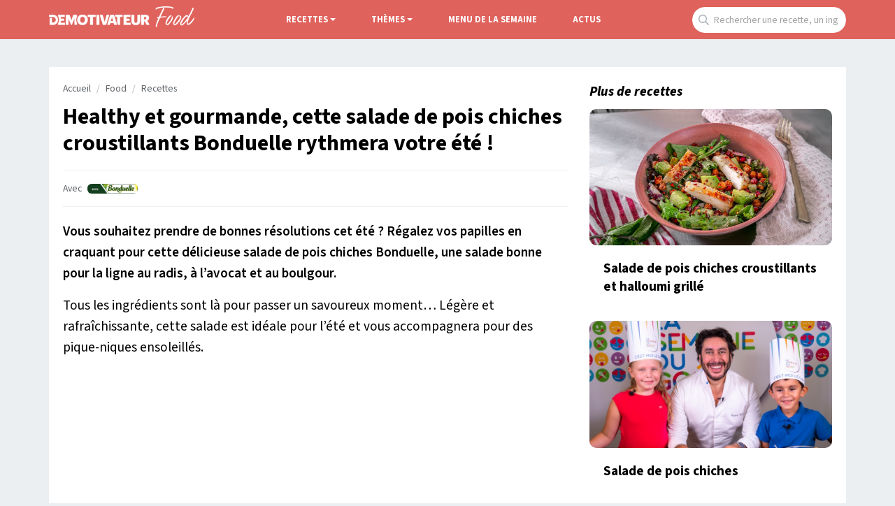

--- FILE ---
content_type: text/html; charset=UTF-8
request_url: https://www.demotivateur.fr/food/la-recette-de-la-salade-de-pois-chiches-bonduelle-10445
body_size: 14996
content:
<!doctype html>
<html lang="fr">
  <head>
    <meta charset="utf-8">
    <meta name="viewport" content="width=device-width, initial-scale=1, shrink-to-fit=no">
    <meta name="robots" content="index, follow, max-image-preview:large, max-snippet:-1, max-video-preview:-1">
    <title>Recette salade de pois chiches croustillants !</title>
    <meta name="author" content="Demotivateur">
    <meta name="country" content="France">
    <meta name="description" content="Vous souhaitez prendre de bonnes résolutions cet été ? Régalez vos papilles en craquant pour cette délicieuse salade de pois chiches Bonduelle, une salade bonne...">
    <meta property="og:site_name" content="Demotivateur">
    <meta property="og:title" content="Recette salade de pois chiches croustillants !">
    <meta property="og:description" content="Vous souhaitez prendre de bonnes résolutions cet été ? Régalez vos papilles en craquant pour cette délicieuse salade de pois chiches Bonduelle, une salade bonne...">
    <meta property="og:image" content="https://www.demotivateur.fr/images-buzz/cover/809582284594b978c1a152_MINIATURE-2.jpg">
    <meta name="twitter:card" content="summary">
    <meta name="twitter:site" content="@demotivateur">
    <meta name="twitter:title" content="Recette salade de pois chiches croustillants !">
    <meta name="twitter:description" content="Vous souhaitez prendre de bonnes résolutions cet été ? Régalez vos papilles en craquant pour cette délicieuse salade de pois chiches Bonduelle, une salade bonne...">
    <link rel="icon" type="image/png" sizes="32x32" href="https://www.demotivateur.fr/images/favicon/food-32x32.png">
    <meta name="bsi" content="134559976793"/>
        <link rel="canonical" href="https://www.demotivateur.fr/food/la-recette-de-la-salade-de-pois-chiches-bonduelle-10445">    <link rel="preconnect" href="https://static.fastcmp.com" crossorigin>
<link rel="preconnect" href="https://sdk.mrf.io" crossorigin>
  <script data-cfasync="false">
  window.FAST_CMP_OPTIONS = {
    publisherName: 'Demotivateur',
    domainUid: '2881e1e0-1a0e-5a2b-80bf-7016b63a1967',
    countryCode: 'FR',
    policyUrl: 'https://www.demotivateur.fr/politique-de-confidentialite',
    displaySynchronous: false,
    customOpener: false,
    bootstrap: { excludedIABVendors: [], excludedGoogleVendors: [] },
    translations: {
      fr: {
        buttons: {
          accept: 'Fermer et Accepter',
        }
      },
    },
    publisherLogo: function (dom) {
      return dom.createElement('svg', {
        fill: 'none',
        viewBox: '0 0 400 41.611',
        height: '24px',
        children: [
          dom.createElement('path', {
            fill: '#000',
            d: 'M.503.39C.227.668 0 2.93 0 5.417v4.521l9.228.233c10.375.261 12.581 1.015 15.494 5.302 4.558 6.707-1.943 17.103-9.986 15.968-1.638-.231-1.651-.29-1.984-9.293l-.336-9.061H3.02v28.188l9.061-.051c10.56-.06 13.491-.988 18.293-5.793 10.25-10.255 7.585-26.497-5.398-32.893C20.51.338 2.161-1.273.503.39m35.906.047c-1.29.532-.999 5.341.5 8.281 3.296 6.461 3.267 17.1-.065 23.632-.918 1.798-1.279 3.631-1.141 5.779l.203 3.146h28.188v-9.396l-8.222-.188-8.221-.189v-6.67h12.752V16.107H47.651V10.11l7.886-.189 7.886-.189V.336L50.336.214C43.138.147 36.871.247 36.409.437m30.338.41c-.179.465-.245 9.752-.147 20.637l.179 19.791h10.738l.335-10.979.336-10.979 4.26 10.447c6.571 16.117 7.284 16.14 13.657.437l4.494-11.073.204 11.073.204 11.074h10.738l.2-3.448c.127-2.182-.305-4.948-1.174-7.529-1.868-5.544-1.867-13.496.002-18.491.953-2.548 1.314-4.879 1.174-7.576l-.202-3.895-7.115-.19C96.106-.081 97.072-.97 92.755 11.074c-1.862 5.192-3.538 8.945-3.748 8.389-.209-.554-1.757-4.921-3.44-9.705S82.139.825 81.69.54c-1.442-.916-14.577-.646-14.943.307m58.303.252c-15.874 5.625-17.374 30.527-2.31 38.326 16.602 8.594 35.055-4.718 31.7-22.868-2.375-12.849-16.213-20.127-29.39-15.458m29.101-.664c-.253.253-.46 2.524-.46 5.046v4.586h10.043l.18 15.604.18 15.604H175.503l.18-15.575.181-15.575 4.853-.197 4.853-.196V.336l-15.48-.18c-8.514-.099-15.687.027-15.939.279m34.756.379c-.185.484-.257 9.785-.159 20.67l.178 19.791h12.081l.18-15.159c.179-15.054.167-15.196-1.678-20.47l-1.858-5.31-4.203-.2c-2.995-.143-4.301.052-4.541.678m13.22.055c-.534.644.972 6.011 5.791 20.638l6.512 19.768 6.04.171c7.836.222 6.674 1.923 13.677-20.035C241.636-2.068 241.588 0 234.637 0c-5.103 0-5.318.331-9.164 14.094-1.908 6.829-3.534 12.489-3.614 12.577-.08.089-1.739-5.498-3.686-12.416-1.994-7.082-4.008-12.944-4.609-13.416-1.46-1.146-10.48-1.122-11.437.03m41.911.641c-.528.831-2.668 7.097-4.757 13.926-2.089 6.829-4.72 15.245-5.849 18.702-2.38 7.294-2.307 7.447 3.594 7.462 5.213.015 5.708-.288 6.682-4.092l.853-3.325 6.38.19 6.38.191.702 2.686c1.112 4.254 1.284 4.361 7.035 4.361 6.337 0 7.092-.574 5.78-4.394-.502-1.459-3.085-9.751-5.742-18.425-2.656-8.675-5.259-16.451-5.784-17.282-1.459-2.31-13.806-2.31-15.274 0m19.106-.896c-.813.521-.791 1.164.152 4.478 1.255 4.412 1.833 4.951 5.328 4.965l2.517.01v10.131c0 16.255 2.1 21.638 8.302 21.277l3.443-.2.18-15.575.18-15.575 4.854-.197 4.853-.196V.336l-14.43-.165c-7.936-.091-14.856.109-15.379.443m33.81.219c-.182.473-.25 9.766-.152 20.651l.178 19.791h28.188v-9.396l-8.222-.188-8.221-.189V25.503h5.314c7.428 0 7.438-.006 7.438-5.105v-4.291h-12.752V10.11l7.886-.189 7.886-.189V.336L310.89.154c-10.582-.141-13.679.009-13.936.679m30.819.137c-.973 2.537.129 28.859 1.322 31.58 2.896 6.604 7.343 9.031 16.543 9.031 14.943 0 18.277-5.172 17.967-27.877L363.423.336h-11.41l-.335 14.319-.336 14.32-1.883 1.62c-2.265 1.949-5.116 2.081-7.271.338-1.557-1.259-1.59-1.534-1.92-15.939L339.933.336l-5.884-.195c-4.776-.157-5.957-.001-6.276.829m39.509-.526c-1.306.528-1.205 39.356.106 40.444.585.486 2.817.709 5.872.586l4.928-.199.335-7.047c.428-8.974 1.087-9.051 5.749-.671 4.767 8.567 4.217 8.142 10.243 7.913 6.638-.251 6.711-.713 1.571-9.926l-3.931-7.047 1.915-1.169c6.671-4.069 6.298-15.724-.654-20.409-3.643-2.455-21.899-4.183-26.134-2.475M139.078 11.923c3.234 3.234 3.961 10.753 1.508 15.595-3.185 6.286-11.555 6.162-14.45-.214-5.085-11.2 5.063-23.26 12.942-15.381m247.116-.801c3.411 3.411-1.328 8.921-6.313 7.339-1.363-.432-2.088-6.768-.91-7.946.891-.891 6.168-.447 7.223.607m-133.643 6.16a1983.4 1983.4 0 0 0 1.569 6.04c.376 1.421.197 1.51-3.035 1.51-4.011 0-3.869.478-1.952-6.543 1.828-6.693 1.94-6.726 3.418-1.007',
          }, 'http://www.w3.org/2000/svg'),
        ],
      }, 'http://www.w3.org/2000/svg')
    },
  };

  (function(){var e={617:function(e){window.FAST_CMP_T0=Date.now();window.FAST_CMP_QUEUE={};window.FAST_CMP_QUEUE_ID=0;function a(){var e=Array.prototype.slice.call(arguments);if(!e.length)return Object.values(window.FAST_CMP_QUEUE);else if("ping"===e[0]){if("function"===typeof e[2])e[2]({cmpLoaded:false,cmpStatus:"stub",apiVersion:"2.0",cmpId:parseInt("388",10)})}else window.FAST_CMP_QUEUE[window.FAST_CMP_QUEUE_ID++]=e}e.exports={name:"light",handler:a}}};var a={};function t(r){var n=a[r];if(void 0!==n)return n.exports;var i=a[r]={exports:{}};e[r](i,i.exports,t);return i.exports}var r={};!function(){var e=t(617);var a="__tcfapiLocator";var r=window;var n=r;var i;function o(){var e=r.document;var t=!!r.frames[a];if(!t)if(e.body){var n=e.createElement("iframe");n.style.cssText="display:none";n.name=a;e.body.appendChild(n)}else setTimeout(o,5);return!t}function s(e){var a="string"===typeof e.data;var t={};if(a)try{t=JSON.parse(e.data)}catch(e){}else t=e.data;var r="object"===typeof t?t.__tcfapiCall:null;if(r)window.__tcfapi(r.command,r.version,(function(t,n){var i={__tcfapiReturn:{returnValue:t,success:n,callId:r.callId}};if(e&&e.source&&e.source.postMessage)e.source.postMessage(a?JSON.stringify(i):i,"*")}),r.parameter)}while(n){try{if(n.frames[a]){i=n;break}}catch(e){}if(n===r.top)break;n=n.parent}if("custom"!==r.FAST_CMP_HANDLER)if(!i){o();r.__tcfapi=e.handler;r.FAST_CMP_HANDLER=e.name;r.addEventListener("message",s,false)}else{r.__tcfapi=e.handler;r.FAST_CMP_HANDLER=e.name}}()})();
</script>
<script data-cfasync="false">
(function () {
  var loaded = false;
  function loadCMP() {
    if (loaded) return; loaded = true;
    var s = document.createElement('script');
    s.src = 'https://static.fastcmp.com/fast-cmp-stub.js';
    s.async = true;
    s.setAttribute('data-cfasync','false'); // Rocket Loader off
    document.head.appendChild(s);
  }

  // 1) après DOM prêt
  if (document.readyState === 'loading') {
    document.addEventListener('DOMContentLoaded', loadCMP, { once:true });
  } else {
    setTimeout(loadCMP, 0);
  }

  // 2) si l’utilisateur agit avant
  ['pointerdown','keydown','touchstart','scroll','wheel'].forEach(function (evt) {
    window.addEventListener(evt, loadCMP, { once:true, passive:true });
  });

  // 3) filet de sécurité: pas d'interaction pendant un moment
  // (tu peux réduire/augmenter selon ton besoin légal)
  setTimeout(loadCMP, 2000);
})();
</script>



<!-- Fonts early (HTTP/2 friendly) -->
  <link rel="preload" as="font" href="/google_fonts/nwpStKy2OAdR1K-IwhWudF-R3w8aZejf5Hc.woff2" type="font/woff2" crossorigin>

<!-- CSS: non-blocking load (swap), with noscript fallback -->
  <link rel="preload" href="/style/css.css?v232" as="style">
  <link rel="stylesheet" href="/style/css.css?v232">

    <script type="application/ld+json">
    {
      "@context": "https://schema.org",
      "@type": "WebSite",
      "name": "Demotivateur Food",
      "url": "https://www.demotivateur.fr",
      "image": "https://www.demotivateur.fr/img/logodemoshema.jpg",
                        "publisher": {
                "@type": "Organization",
                "name": "Demotivateur"
            },
      "sameAs": [
        "https://www.facebook.com/demotivateur",
        "https://www.instagram.com/demotivateur",
        "https://www.linkedin.com/company/demotivateur",
        "https://twitter.com/Demotivateur"
      ]
    }
    </script>
<script async type="f56d2a6d5fe8d9418a5c93fc-text/javascript">
function displayMenu(t){document.getElementById("navbarNav").classList.toggle("show")}function displayMenu2(t){document.getElementById("testi").classList.toggle("show")}
</script>

<!-- Google tag (gtag.js) -->
<script async src="https://www.googletagmanager.com/gtag/js?id=G-3X1MS8SQM8" type="f56d2a6d5fe8d9418a5c93fc-text/javascript"></script>
<script type="f56d2a6d5fe8d9418a5c93fc-text/javascript">
  window.dataLayer = window.dataLayer || [];
  function gtag(){ dataLayer.push(arguments); }
  gtag('js', new Date());
  gtag('config', 'G-3X1MS8SQM8');
</script>

<style type="text/css">
  div[data-actirise-slot="top-content"] {
  display: none;
  margin: 10px auto;
}

@media screen and (max-width: 480px) {
  div[data-actirise-slot="top-content"].device-mobile {
    display: flex !important;
    width: 100%;
    min-height: 414px;
    background-color:#f7f7f7;
  }
}

@media screen and (min-width: 481px) and (max-width: 769px) {
  div[data-actirise-slot="top-content"].device-tablet {
    display: flex !important;
    width: 100%;
    min-height: 414px;
  }
}
div[data-actirise-slot="aside-desktop"]{
   display: none;
   margin: 10px auto;
}
@media screen and (min-width: 770px) {
  div[data-actirise-slot="aside-desktop"].device-desktop{
    display: block;
    width: 100%;
    min-height: 620px;
  }
}
div[data-actirise-slot="top-page"] {
  display: none;
  margin: 0 auto;
}

@media screen and (min-width: 770px) {
  div[data-actirise-slot="top-page"].device-desktop {
    display: flex !important;
    width: 100%;
    min-height: 250px;
    margin-bottom: 40px;
  }
}
</style>
</head>
  <body>
        <nav class="navbar fixed-top navbar-expand-lg navbar-dark nav-food">
    <div class="container d-flex justify-content-between">
      <a class="navbar-brand logo-food" href="/food"><img width="208" height="30" src="https://www.demotivateur.fr/images/demo-food.png" alt="Demotivateur Food"><span class="header-main-logo-name">Demotivateur Food</span></a>
      <div class="r_food_m d-block d-sm-none">
<a href="#" onclick="if (!window.__cfRLUnblockHandlers) return false; expFood()" data-cf-modified-f56d2a6d5fe8d9418a5c93fc-="">
        <img width="29" height="29" src="/img/recherche.png" alt="recherche"></a>
</div>
      <button class="navbar-toggler" type="button" onclick="if (!window.__cfRLUnblockHandlers) return false; displayMenu(event)" aria-label="Hamburger Menu" data-cf-modified-f56d2a6d5fe8d9418a5c93fc-="">
        <span class="navbar-toggler-icon"></span>
      </button>
      <div class="collapse navbar-collapse" id="navbarNav">
        <ul class="navbar-nav nav-center">

<style>
.dropdown_recettes,.dropdown_themes{position:relative;display:inline-block}.dropdown-content,.dropdown-content-themes{display:none;position:absolute;min-width:160px;box-shadow:0 8px 16px 0 rgba(0,0,0,.2);padding:20px;z-index:1;border-bottom-right-radius:10px;border-bottom-left-radius:10px}.dropdown_recettes:hover .dropdown-content,.dropdown_themes:hover .dropdown-content-themes{display:block}
.comments-jp{background: none;color: inherit;border: none;padding: 0;font: inherit;cursor: pointer;outline: inherit;
</style>
          <li class="nav-item">
            <li class="nav-item dropdown_recettes">
              <span><a href="/food/recettes" class="nav-link dropdown-toggle">Recettes</a></span>
              <ul class="dropdown-menu multi-column columns-2 dropdown-content">
                <div class="container">
                <div class="row">
                    <div class="col-sm-6">
                    <div class="titre-menu">
                        Recettes par catégories
                    </div>
                    <ul class="multi-column-dropdown">
<li><a href="/food/recettes/categorie/aperitif" alt="Recettes aperitif">Apéritif</a></li>
<li><a href="/food/recettes/categorie/entrees" alt="Recettes entrees">Entrées</a></li>
<li><a href="/food/recettes/categorie/plats" alt="Recettes plats">Plats</a></li>
<li><a href="/food/recettes/categorie/desserts" alt="Recettes desserts">Desserts</a></li>
<li><a href="/food/recettes/categorie/boissons" alt="Recettes boissons">Boissons</a></li>
                    </ul>
                  </div>
                  <div class="col-sm-6">
                  <div class="titre-menu">
                      Ingredients
                  </div>
                    <ul class="multi-column-dropdown">
<li><a href="/food/recettes/categorie/viande" alt="Recettes viande">Viande</a></li>
<li><a href="/food/recettes/categorie/poisson" alt="Recettes poisson">Poisson</a></li>
<li><a href="/food/recettes/categorie/fruits" alt="Recettes fruits">Fruits</a></li>
<li><a href="/food/recettes/categorie/legumes" alt="Recettes legumes">Légumes</a></li>
<li><a href="/food/recettes/categorie/fromage" alt="Recettes fromage">Fromages</a></li>
                    </ul>
                  </div>
                  
                </div>
              </ul>
            </li>
          </li>

          <li class="nav-item">
            <li class="nav-item dropdown_themes">
              <span class="nav-link dropdown-toggle" style="color:#fff;cursor:pointer;">Thèmes</span>
              <ul class="dropdown-menu multi-column columns-2 dropdown-content-themes">
                <div class="container">
                <div class="row">
                    <div class="col-sm-6">
                    <div class="titre-menu">
                        Les classiques
                    </div>
                    <ul class="multi-column-dropdown">
<li><a href="/food/recettes/categorie/pas-cheres" alt="Recettes pas chères">Pas chères</a></li>
<li><a href="/food/recettes/categorie/facile" alt="Recettes facile">Faciles</a></li>
<li><a href="/food/recettes/categorie/healthy" alt="Recettes healthy">Healthy</a></li>
<li><a href="/food/recettes/categorie/salade" alt="Recettes salade">Salades</a></li>
<li><a href="/food/recettes/categorie/minceur" alt="Recettes minceur">Minceur</a></li>
<li><a href="/food/recettes/categorie/ete" alt="Recettes été">Eté</a></li>
<li><a href="/food/recettes/categorie/pizza" alt="Recettes Pizza">Pizza</a></li>
<li><a href="/food/recettes/categorie/vegetarien" alt="Recettes Végétarien">Végétarien</a></li>
<li><a href="/food/recettes/categorie/classiques" alt="Recettes classiques">Traditionnelles</a></li>
                    </ul>
                  </div>
                  <div class="col-sm-6">
                  <div class="titre-menu">
                      Fêtes
                  </div>
                    <ul class="multi-column-dropdown">
<li><a href="/food/recettes/categorie/mardi-gras" alt="Recettes mardi gras">Mardi Gras</a></li>
<li><a href="/food/recettes/categorie/epiphanie" alt="Recettes epiphanie">Epiphanie</a></li>
<li><a href="/food/recettes/categorie/halloween" alt="Recettes halloween">Halloween</a></li>
<li><a href="/food/recettes/categorie/saint-valentin" alt="Recettes Saint-Valentin">Saint-Valentin</a></li>
<li><a href="/food/recettes/categorie/repas-ramadan" alt="Recettes Ramadan">Ramadan</a></li>
<li><a href="/food/recettes/categorie/chandeleur" alt="Recettes chandeleur">Chandeleur</a></li>
<li><a href="/food/recettes/categorie/noel" alt="Recettes Noel">Noël</a></li>
                    </ul>
                  </div>
                  
                </div>
              </ul>
            </li>
          </li>


          <li class="nav-item ">
            <a class="nav-link" href="/food/menu-de-la-semaine">Menu de la semaine</a>
          </li>
          <li class="nav-item ">
            <a class="nav-link" href="/food/actus">Actus</a>
          </li>

        </ul>
        <ul class="navbar-nav">
          <li class="nav-item">
            <div class="input-group">
              <form class="search-container" autocomplete="off" action="/food/recherche" method="GET" id="searchForm">
              <input type="text" style="position: absolute;left:-9999px;top: auto; width: 1px; height: 1px;" name="r" tabindex="-1" autocomplete="off">
              <input type="text" name="s" class="form-control recherche place_f" placeholder="Rechercher une recette, un ingrédient..." id="searchInput">
              </form>
              <script type="f56d2a6d5fe8d9418a5c93fc-text/javascript">
    // Get references to your form and search input
    const searchForm = document.getElementById('searchForm');
    const searchInput = document.getElementById('searchInput');

    // Add an event listener to the search input for key presses
    searchInput.addEventListener('keydown', function(event) {
        // Check if the pressed key is 'Enter' (key code 13)
        if (event.key === 'Enter') {
            // Prevent the default form submission (which might reload the page in some cases)
            event.preventDefault();
            // Manually submit the form
            searchForm.submit();
        }
    });
</script>
            </div>
          </li>
          </div>
        </ul>
      </div>
    </div>
    </nav>
<div id="r_food_block" style="display:none;">
    <form class="search-container" autocomplete="off" action="/food/recherche" method="GET">
<input type="text" name="s" class="form-control recherche expr" placeholder="Rechercher une recette...">
</form>
</div><script type="application/ld+json">
{
  "@context": "http://schema.org",
  "@type": "Recipe",
  "name": "Salade de pois chiches croustillants !",
  "image": {
    "@type": "ImageObject",
    "url": "https://www.demotivateur.fr/images-buzz/cover/809582284594b978c1a152_MINIATURE-2.jpg"
  },
    "author": {
    "@type": "Person",
    "name": "Olivia Kulej"
  },"datePublished": "2017-07-12T12:37:00+01:00"}
</script>

<style>
.cadeau{width:290px;padding:10px;text-align:center;background-color:#35c78d;color:#fff;font-weight:600;cursor:pointer;font-size:1rem;border-radius:22px;margin-top:10px;margin-bottom:60px}a.link_cadeau{color:#fff;text-decoration:none;color:#fff!important}
.recette_btn {
    width: 290px;
    padding: 10px;
    text-align: center;
    background-color: #e0625c;
    color: #fff;
    font-weight: 600;
    cursor: pointer;
    font-size: 1rem;
    border-radius: 22px;
    margin-top: 10px;
    margin-bottom: 60px;
}
a.link_recette_btn {
    color: #fff;
    text-decoration: none;
    color: #fff !important;
}
</style>
<div class="container d-flex justify-content-between contenu-article">
<div class="container main-content">
  <div class="row main article">
    <div class="col-lg-8">
<nav aria-label="breadcrumb"><ol class="breadcrumb"><li class="breadcrumb-item"><a title="Demotivateur" href="https://www.demotivateur.fr/">Accueil</a></li><li class="breadcrumb-item"><a href="https://www.demotivateur.fr/food">Food</a></li><li class="breadcrumb-item"><a href="https://www.demotivateur.fr/food/videos">Recettes</a></li></ol></nav>
<h1>Healthy et gourmande, cette salade de pois chiches croustillants Bonduelle rythmera votre été !</h1>

    
    <p class="article-meta">Avec <a href ='https://www.demotivateur.fr/partenaire/bonduelle'><img  class="logo-client" width="72" height="41" loading="lazy" src="https://www.demotivateur.fr/clients/53/BRgKNKkel3.png" /></a>

      <div id="wrap" class="contenu-article article-body body-food">
        <p><strong>Vous souhaitez prendre de bonnes r&eacute;solutions cet &eacute;t&eacute;&nbsp;? R&eacute;galez vos papilles en craquant pour cette d&eacute;licieuse salade de pois chiches Bonduelle, une salade bonne pour la ligne au radis, &agrave; l&rsquo;avocat et au boulgour.</strong></p>
<p>Tous les ingr&eacute;dients sont l&agrave; pour passer un savoureux moment&hellip; L&eacute;g&egrave;re et rafra&icirc;chissante, cette salade est id&eacute;ale pour l&rsquo;&eacute;t&eacute; et vous accompagnera pour des pique-niques ensoleill&eacute;s.</p>
<p></p>
<p></p>
<p><iframe width="660" height="660" data-src="https://www.facebook.com/plugins/video.php?href=https%3A%2F%2Fwww.facebook.com%2FdemotivateurFood%2Fvideos%2F1438002429624115%2F&amp;show_text=0&amp;width=660" scrolling="no" frameborder="0" allowtransparency="true" allowfullscreen="allowfullscreen" class="lazy-iframe"></iframe></p>
<p></p>
<p>Pour r&eacute;aliser cette recette, suivez les &eacute;tapes, ci-dessous&nbsp;:</p>
<p style="text-align: center;"><span class="titre-liste">LA SALADE DE POIS CHICHES CROUSTILLANTS BONDUELLE. </span></p>
<p><span class="titre-liste">INGR&Eacute;DIENTS&nbsp;:</span></p>
<p>- 2 boites de <a href="https://www.bonduelle.fr/nos-bons-produits/rayon-conserves-de-legumes/touche-de-pois-chiches">Touche de Pois Chiches Bonduelle</a>.<br />- 2 cuill&egrave;res &agrave; caf&eacute; de cumin moulu. <br />- Du boulgour. <br />- Du radis coup&eacute; en rondelles. <br />- Quelques rondelles d&rsquo;avocat. <br />- Quelques feuilles de salade. <br />- De l&rsquo;huile d&rsquo;olive. <br />- Du sel. <br />- Le jus d&rsquo;1/2 citron.</p>
<p><span class="titre-liste">PR&Eacute;PARATION&nbsp;:</span></p>
<p>1. Dans un saladier, m&eacute;langez les pois chiches Bonduelle avec le cumin moulu, une pinc&eacute;e de sel et de l&rsquo;huile d&rsquo;olive.</p>
<p>2. Mettez le tout au four pendant 20 minutes &agrave; 200&deg;c.</p>
<p>3. Pendant ce temps, dressez votre salade. Placez d&rsquo;abord le boulgour et ajoutez les radis coup&eacute;s en rondelles, les tranches d&rsquo;avocat et quelques feuilles de salade.</p>
<p>4. Enfin, disposez vos pois chiches cuits.</p>
<p>5. Saupoudrez de sel, versez un filet d&rsquo;huile d&rsquo;olive et le jus de citron et servez.</p>
<p style="text-align: center;"><span class="titre-liste">BON APP&Eacute;TIT !</span></p></div> 
<hr>
 
<style>
.mrf-link,.rightColumn{font-weight:600;line-height:22px}.mrf-link img,.twoColumns{border-radius:12px}.brand-actirise{display:none!important}.twoColumns{display:flex;flex-direction:row;align-items:center;background-color:#f9f9fb;margin-bottom:20px}.f{margin-top:30px;margin-bottom:15px!important}.rightColumn{max-width:100%;margin-left:20px;padding-top:10px;padding-bottom:10px;padding-right:10px;font-size:1rem}.mrf-link{font-size:1.02rem}.actirise-brand{margin-bottom:20px!important;min-height:325.594px;}
</style>
<div
  class="related"
  id="related"
  style="min-height:270px;margin-top:30px;margin-bottom:30px;"
>
        <div class="title-related" style="font-weight:700;font-size:1.2rem;">
          À lire aussi
        </div>

                <a href="/food/on-s-est-infiltre-dans-les-coulisses-de-fabrication-de-notre-fromage-prefere-et-on-vous-revele-presque-tout-sur-le-parmigiano-reggiano-46887?utm_source=Demotivateur&utm_medium=internal&utm_campaign=related"
           style="color:#141414">
          <div class="twoColumns">
            <div class="left">
              <img
                loading="lazy"
                width="130"
                height="100"
                style="width:130px;height:100px;border-radius:10px;object-fit:cover;"
                src="/cdn-cgi/image/width=220,fit=scale-down/images-buzz/cover/280993623696f9b9b0bc872.72386363_article-parmigiano-reggiano.jpg"
                alt="salle d&#039;affinage de Parmigiano Reggiano">
            </div>
            <div class="rightColumn">
              On s&#039;est infiltré dans les coulisses de fabrication de notre fromage préféré et on vous révèle (presque) tout sur le Parmigiano Reggiano            </div>
          </div>
        </a>
                <a href="/food/des-papillotes-de-saumon-aux-legumes-colorees-et-parfumees-qui-font-craquer-pour-un-diner-convivial-46869?utm_source=Demotivateur&utm_medium=internal&utm_campaign=related"
           style="color:#141414">
          <div class="twoColumns">
            <div class="left">
              <img
                loading="lazy"
                width="130"
                height="100"
                style="width:130px;height:100px;border-radius:10px;object-fit:cover;"
                src="/cdn-cgi/image/width=220,fit=scale-down/images-buzz/cover/1498503121696e3a007351c9.50993160_papillote-saumon-legumes-hiver.jpg"
                alt="saumon en papillote">
            </div>
            <div class="rightColumn">
              Des papillotes de saumon aux légumes colorées et parfumées qui font craquer pour un dîner convivial            </div>
          </div>
        </a>
        
        </div>

<div>
<div class="gg_news" style="float: right;">
<a class="news_button" target="_blank" href="https://news.google.com/publications/CAAqKggKIiRDQklTRlFnTWFoRUtEMlJsYlc5MGFYWmhkR1YxY2k1bWNpZ0FQAQ?hl=fr&gl=FR&ceid=FR%3Afr">
<img loading="lazy" src="https://www.demotivateur.fr/images/suivre_google.webp" alt="" width="15" height="13">
<span>Suivez nous sur Google News</span>
</a>
</div>
</div>
<div style="clear:both;"></div>

<div class="keywords" style="display:inline-block;margin-top:0px;margin-bottom:10px;">
            <a href="/food/recettes/categorie/salade" class="tag_art">
                Salade            </a>
                    <script type="f56d2a6d5fe8d9418a5c93fc-text/javascript">
            window._hbdbrk = window._hbdbrk || [];
            window._hbdbrk.push(['_vars', {custom4: 'salade'}]);
        </script>
        </div>

     <div class="partages">
        <div class="row inner">
          <a data-num="10445" id="food/la-recette-de-la-salade-de-pois-chiches-bonduelle" class="col facebook countshare lim" href="https://www.facebook.com/sharer/sharer.php?u=https://www.demotivateur.fr/food/la-recette-de-la-salade-de-pois-chiches-bonduelle-10445" target="_blank" onclick="if (!window.__cfRLUnblockHandlers) return false; javascript:window.open(this.href, '', 'menubar=no,toolbar=no,resizable=yes,scrollbars=yes,height=260,width=500');myFb();return false;" title="Share on Facebook" rel="noopener" data-cf-modified-f56d2a6d5fe8d9418a5c93fc-=""><svg xmlns="http://www.w3.org/2000/svg" x="0px" y="0px" width="24" height="24" viewBox="0,0,256,256" style="fill:#000000;vertical-align: sub;"> <g fill="#ffffff" fill-rule="nonzero" stroke="none" stroke-width="1" stroke-linecap="butt" stroke-linejoin="miter" stroke-miterlimit="10" stroke-dasharray="" stroke-dashoffset="0" font-family="none" font-weight="none" font-size="none" text-anchor="none" style="mix-blend-mode: normal"><g transform="scale(10.66667,10.66667)"><path d="M17.525,9h-3.525v-2c0,-1.032 0.084,-1.682 1.563,-1.682h1.868v-3.18c-0.909,-0.094 -1.823,-0.14 -2.738,-0.138c-2.713,0 -4.693,1.657 -4.693,4.699v2.301h-3v4l3,-0.001v9.001h4v-9.003l3.066,-0.001z"></path></g></g> </svg></a>
<a class="col whatsapp lim" title="Whatsapp Share" href="https://api.whatsapp.com/send?text=https://www.demotivateur.fr/food/la-recette-de-la-salade-de-pois-chiches-bonduelle-10445" target="_blank" rel="noopener"><svg xmlns="http://www.w3.org/2000/svg" x="0px" y="0px" width="25" height="25" viewBox="0,0,256,256" style="fill:#000000;vertical-align: sub;">
<g fill="#ffffff" fill-rule="evenodd" stroke="none" stroke-width="1" stroke-linecap="butt" stroke-linejoin="miter" stroke-miterlimit="10" stroke-dasharray="" stroke-dashoffset="0" font-family="none" font-weight="none" font-size="none" text-anchor="none" style="mix-blend-mode: normal"><g transform="scale(8,8)"><path d="M24.50391,7.50391c-2.25781,-2.25781 -5.25781,-3.50391 -8.45312,-3.50391c-6.58594,0 -11.94922,5.35938 -11.94922,11.94531c-0.00391,2.10547 0.54688,4.16016 1.59375,5.97266l-1.69531,6.19141l6.33594,-1.66406c1.74219,0.95313 3.71094,1.45313 5.71094,1.45703h0.00391c6.58594,0 11.94531,-5.35937 11.94922,-11.94922c0,-3.19141 -1.24219,-6.19141 -3.49609,-8.44922zM16.05078,25.88281h-0.00391c-1.78125,0 -3.53125,-0.48047 -5.05469,-1.38281l-0.36328,-0.21484l-3.76172,0.98438l1.00391,-3.66406l-0.23437,-0.375c-0.99609,-1.58203 -1.51953,-3.41016 -1.51953,-5.28516c0,-5.47266 4.45703,-9.92578 9.9375,-9.92578c2.65234,0 5.14453,1.03516 7.01953,2.91016c1.875,1.87891 2.90625,4.37109 2.90625,7.02344c0,5.47656 -4.45703,9.92969 -9.92969,9.92969zM21.49609,18.44531c-0.29687,-0.14844 -1.76562,-0.87109 -2.03906,-0.96875c-0.27344,-0.10156 -0.47266,-0.14844 -0.67187,0.14844c-0.19922,0.30078 -0.76953,0.97266 -0.94531,1.17188c-0.17187,0.19531 -0.34766,0.22266 -0.64453,0.07422c-0.30078,-0.14844 -1.26172,-0.46484 -2.40234,-1.48437c-0.88672,-0.78906 -1.48828,-1.76953 -1.66016,-2.06641c-0.17578,-0.30078 -0.01953,-0.46094 0.12891,-0.60937c0.13672,-0.13281 0.30078,-0.34766 0.44922,-0.52344c0.14844,-0.17187 0.19922,-0.29687 0.30078,-0.49609c0.09766,-0.19922 0.04688,-0.375 -0.02734,-0.52344c-0.07422,-0.14844 -0.67187,-1.62109 -0.92187,-2.21875c-0.24219,-0.58203 -0.48828,-0.5 -0.67187,-0.51172c-0.17187,-0.00781 -0.37109,-0.00781 -0.57031,-0.00781c-0.19922,0 -0.52344,0.07422 -0.79687,0.375c-0.27344,0.29688 -1.04297,1.01953 -1.04297,2.48828c0,1.46875 1.07031,2.89063 1.21875,3.08984c0.14844,0.19531 2.10547,3.21094 5.10156,4.50391c0.71094,0.30859 1.26563,0.49219 1.69922,0.62891c0.71484,0.22656 1.36719,0.19531 1.88281,0.12109c0.57422,-0.08594 1.76563,-0.72266 2.01563,-1.42187c0.24609,-0.69531 0.24609,-1.29297 0.17188,-1.41797c-0.07422,-0.125 -0.27344,-0.19922 -0.57422,-0.35156z"></path></g></g>
</svg></a> 
<a class="col twitter lim" href="https://twitter.com/share?url=https://www.demotivateur.fr/food/la-recette-de-la-salade-de-pois-chiches-bonduelle-10445&via=Demotivateur&text=Healthy et gourmande, cette salade de pois chiches croustillants Bonduelle rythmera votre été !" onclick="if (!window.__cfRLUnblockHandlers) return false; javascript:window.open(this.href, '', 'menubar=no,toolbar=no,resizable=yes,scrollbars=yes,height=650,width=780');return false;" target="_blank" title="Share on X" rel="noopener" data-cf-modified-f56d2a6d5fe8d9418a5c93fc-=""><svg xmlns="http://www.w3.org/2000/svg" x="0px" y="0px" width="24" height="24" viewBox="0,0,256,256"
style="fill:#000000;vertical-align:sub;">
<g fill="#ffffff" fill-rule="nonzero" stroke="none" stroke-width="1" stroke-linecap="butt" stroke-linejoin="miter" stroke-miterlimit="10" stroke-dasharray="" stroke-dashoffset="0" font-family="none" font-weight="none" font-size="none" text-anchor="none" style="mix-blend-mode: normal"><g transform="scale(8.53333,8.53333)"><path d="M26.37,26l-8.795,-12.822l0.015,0.012l7.93,-9.19h-2.65l-6.46,7.48l-5.13,-7.48h-6.95l8.211,11.971l-0.001,-0.001l-8.66,10.03h2.65l7.182,-8.322l5.708,8.322zM10.23,6l12.34,18h-2.1l-12.35,-18z"></path></g></g>
</svg></a>
</div>
</div>
<style>
    #taboola-below-article-thumbnails{
        padding:15px !important;
    }
    .thumbBlock{
        border-radius: 10px !important;
    }
</style>
<div class="taboola" style="min-height:1000px;">
<div id="taboola-below-article-thumbnails" style="background-color: transparent !important;"></div>
<script type="f56d2a6d5fe8d9418a5c93fc-text/javascript">
  window._taboola = window._taboola || [];
  _taboola.push({
    mode: 'alternating-thumbnails-a',
    container: 'taboola-below-article-thumbnails',
    placement: 'Below Article Thumbnails',
    target_type: 'mix'
  });
</script>
</div>
</div>
<style>
.card-img-top {
    border-radius: 10px !important;
}
</style>

<div class="col-md-4 droite">


<div class="titre-col">Plus de recettes</div>            <div class="card mb-3">
                <a href="/food/salade-de-pois-chiches-croustillants-et-halloumi-grille-44469">
                    <img width="800" height="420" data-sizes="auto" loading="lazy" src="https://www.demotivateur.fr/images-buzz/cover/19485748666862853707be3_salade-pois-chiches-croustillants-halloumi-grille.jpg" class="card-img-top" alt="Salade de pois chiches croustillants et halloumi grillé">
                    <div class="card-body">
                        <div class="card-title">Salade de pois chiches croustillants et halloumi grillé</div>
                    </div>
                </a>
            </div>
                        <div class="card mb-3">
                <a href="/food/salade-de-pois-chiches-22445">
                    <img width="800" height="420" data-sizes="auto" loading="lazy" src="https://www.demotivateur.fr/images-buzz/cover/7890835425f6c580706272_PHOTO-2B-couv.png" class="card-img-top" alt="Salade de pois chiches">
                    <div class="card-body">
                        <div class="card-title">Salade de pois chiches</div>
                    </div>
                </a>
            </div>
                        <div class="card mb-3">
                <a href="/food/salade-de-concombre-pois-chiche-grilles-et-avocat-19515">
                    <img width="800" height="420" data-sizes="auto" loading="lazy" src="https://www.demotivateur.fr/images-buzz/cover/19125240585e8752730a35e_PHOTO-2-4-.jpg" class="card-img-top" alt="Salade de concombre, pois chiches grillés et avocat">
                    <div class="card-body">
                        <div class="card-title">Salade de concombre, pois chiches grillés et avocat</div>
                    </div>
                </a>
            </div>
                        <div class="card mb-3">
                <a href="/food/10-recettes-de-salade-de-pois-chiches-pour-une-cuisine-saine-30589">
                    <img width="800" height="420" data-sizes="auto" loading="lazy" src="https://www.demotivateur.fr/images-buzz/cover/156739745062fceb6662009_gateaunoel.jpg" class="card-img-top" alt="10 recettes de salade de pois chiches pour une cuisine saine">
                    <div class="card-body">
                        <div class="card-title">10 recettes de salade de pois chiches pour une cuisine saine</div>
                    </div>
                </a>
            </div>
                        <div class="card mb-3">
                <a href="/food/voyagez-au-liban-avec-les-falafels-aux-pois-chiches-et-au-sesame-14133">
                    <img width="800" height="420" data-sizes="auto" loading="lazy" src="https://www.demotivateur.fr/images-buzz/cover/10797923045b697585c65ff_PHOTO-2-5-.jpg" class="card-img-top" alt="Falafels aux pois chiches">
                    <div class="card-body">
                        <div class="card-title">Falafels aux pois chiches</div>
                    </div>
                </a>
            </div>
                        <div class="card mb-3">
                <a href="/food/comment-cuire-les-pois-chiches-26663">
                    <img width="800" height="420" data-sizes="auto" loading="lazy" src="https://www.demotivateur.fr/images-buzz/cover/1761178134617d9977d1ca9_lasagnesx.jpg" class="card-img-top" alt="Comment cuire les pois chiches ?">
                    <div class="card-body">
                        <div class="card-title">Comment cuire les pois chiches ?</div>
                    </div>
                </a>
            </div>
                        <div class="card mb-3">
                <a href="/food/recette/salade-de-pois-chiches-1110">
                    <img width="800" height="420" data-sizes="auto" loading="lazy" src="https://www.demotivateur.fr/images/cover_recette/1626710150-salade_pois_chiche.jpg" class="card-img-top" alt="Salade de pois chiches">
                    <div class="card-body">
                        <div class="card-title">Salade de pois chiches</div>
                    </div>
                </a>
            </div>
                        <div class="card mb-3">
                <a href="/food/recette/salade-de-chou-fleur-aux-pois-chiches-et-grenades-541">
                    <img width="800" height="420" data-sizes="auto" loading="lazy" src="https://www.demotivateur.fr/images/cover_recette/1597908310jpg" class="card-img-top" alt="Salade de chou-fleur aux pois chiches et grenades">
                    <div class="card-body">
                        <div class="card-title">Salade de chou-fleur aux pois chiches et grenades</div>
                    </div>
                </a>
            </div>
                        <div class="card mb-3">
                <a href="/food/recette/curry-de-pois-chiches-au-lait-de-coco-et-epinards-3014">
                    <img width="800" height="420" data-sizes="auto" loading="lazy" src="https://www.demotivateur.fr/images/cover_recette/1761142099-curry_pois_chiches_lait_de_coco_epinards.jpg" class="card-img-top" alt="Curry de pois chiches au lait de coco et épinards">
                    <div class="card-body">
                        <div class="card-title">Curry de pois chiches au lait de coco et épinards</div>
                    </div>
                </a>
            </div>
                        <div class="card mb-3">
                <a href="/food/recette/pois-chiches-rotis-au-four-2437">
                    <img width="800" height="420" data-sizes="auto" loading="lazy" src="https://www.demotivateur.fr/images/cover_recette/1722267614-pois_chiches_grilles_four.jpg" class="card-img-top" alt="Pois chiches rôtis au four">
                    <div class="card-body">
                        <div class="card-title">Pois chiches rôtis au four</div>
                    </div>
                </a>
            </div>
            
</div> <!-- Fermeture de .col-md-4.droite -->
</div>
</div>
</div>
<script type="f56d2a6d5fe8d9418a5c93fc-text/javascript">

(function() {
  var taboolaSlot = document.getElementById("taboola-below-article-thumbnails");
  if (!taboolaSlot) return;

  var observer = new IntersectionObserver(function(entries, obs) {
    entries.forEach(function(entry) {
      if (!entry.isIntersecting && entry.intersectionRatio <= 0) return;

      window._taboola = window._taboola || [];
      _taboola.push({ article: "auto" });

      var scriptId = "tb_loader_script";
      if (!document.getElementById(scriptId)) {
        var s = document.createElement("script");
        s.async = true;
        s.src = "//cdn.taboola.com/libtrc/demotivateur/loader.js";
        s.id = scriptId;
        var firstScript = document.getElementsByTagName("script")[0];
        firstScript.parentNode.insertBefore(s, firstScript);
      }

      if (window.performance && typeof window.performance.mark === "function") {
        window.performance.mark("tbl_ic");
      }

      obs.unobserve(entry.target);
    });
  }, {
    rootMargin: "200px 0px", // load a bit before it enters
    threshold: 0
  });

  observer.observe(taboolaSlot);
})();

</script>
<script type="f56d2a6d5fe8d9418a5c93fc-text/javascript">
(function(){
  var iframes, io;

  function unveil(el){
    if (el.dataset && el.dataset.src) {
      el.src = el.dataset.src;
      el.removeAttribute('data-src');
      // optional: mark as done
      el.classList.remove('lazy-iframe');
      el.classList.add('lazy-iframe--loaded');
    }
  }

  function onIntersect(entries){
    for (var i=0; i<entries.length; i++){
      var e = entries[i];
      if (e.isIntersecting || e.intersectionRatio > 0){
        unveil(e.target);
        io.unobserve(e.target);
      }
    }
  }

  function init(){
    iframes = document.querySelectorAll('iframe.lazy-iframe[data-src]');
    if (!iframes.length) return;

    if ('IntersectionObserver' in window){
      io = new IntersectionObserver(onIntersect, { rootMargin: '200px 0px' });
      for (var i=0; i<iframes.length; i++){ io.observe(iframes[i]); }
    } else {
      // Fallback: immediate unveil after DOM ready
      for (var j=0; j<iframes.length; j++){ unveil(iframes[j]); }
    }
  }

  if (document.readyState === 'loading'){
    document.addEventListener('DOMContentLoaded', init, {once:true});
  } else {
    init();
  }
})();


</script>



<footer class="page-footer font-small mdb-color pt-4 footer-food">
  <div class="container text-center text-md-left">
    <div class="row text-center text-md-left mt-3 pb-3">
      <div class="col-md-2 col-lg-3 col-xl-3 mx-auto mt-3">
        <a href="/" title='actualité et divertissement'><img loading="lazy" class="logo-footer" width="140" height="27" src="https://www.demotivateur.fr/img/demo_logo.png" alt="logo demotivateur"></a>
        <p>Demotivateur est le premier média digital de divertissement français à destination des millenials</p>
      </div>
      <hr class="w-100 clearfix d-md-none">

      <div class="col-md-3 col-lg-2 col-xl-2 mx-auto mt-3">
        <span class="title-foot fdt">Recettes</span>
        <p>
          <a href="/food/index-recettes">Index des recettes</a>
        </p>
                <p>
          <a href="https://www.demotivateur.fr/food/15-idees-pour-le-repas-du-soir-a-cuisiner-28678">Repas du soir</a>
        </p>
        <p>
          <a href="https://www.demotivateur.fr/food/15-recettes-de-crepes-salees-18291
">Crêpes salées</a>
        </p>
        <p>
          <a href="https://www.demotivateur.fr/food/15-idees-de-repas-entre-ami-a-partager-31757">Repas entre ami</a>
        </p>
        <p>
          <a href="https://www.demotivateur.fr/food/15-recettes-de-bruschettas-a-croquer-pour-les-beaux-jours-28614">Recette bruschetta</a>
        </p>
        <p>
          <a href="https://www.demotivateur.fr/food/15-recettes-de-desserts-gourmands-et-faciles-18910">Dessert rapide</a>
        </p>
                <p>
          <a href="https://www.demotivateur.fr/food/recette/meilleur-gateau-aux-pommes-1550">Gateau aux pommes</a>
        </p>
      
      </div>
      <hr class="w-100 clearfix d-md-none">
       <div class="col-md-3 col-lg-2 col-xl-2 mx-auto mt-3">
        <span class="title-foot fdt"></span>

        <p>
          <a href="https://www.demotivateur.fr/food/15-recettes-originales-de-gnocchi-faites-maison-27275">Gnocchi maison</a>
        </p>
        <p>
          <a href="https://www.demotivateur.fr/food/15-recettes-anti-gaspi-avec-du-jaune-d-oeuf-27217">Jaune d'oeuf</a>
        </p>
        <p>
          <a href="https://www.demotivateur.fr/food/15-recettes-de-wraps-a-devorer-entre-amis-28666">Wraps</a>
        </p>
        <p>
          <a href="https://www.demotivateur.fr/food/15-plats-du-dimanche-a-preparer-a-l-avance-et-a-partager-en-famille-24945">Plats du dimanche</a>
        </p>
        <p>
          <a href="https://www.demotivateur.fr/food/15-recettes-innovantes-de-tarte-salee-31310">Tarte salée</a>
        </p>
        <p>
          <a href="https://www.demotivateur.fr/food/15-recettes-ultra-moelleuses-de-cake-sale-32861">Cake salée</a>
        </p>
        <p>
          <a href="https://www.demotivateur.fr/food/pancakes-30928">Recettes pancakes</a>
        </p>
      </div>

             <hr class="w-100 clearfix d-md-none">

       <div class="col-md-3 col-lg-2 col-xl-2 mx-auto mt-3">
        <span class="title-foot fdt">Recettes par thème</span>
        <p>
          <a href="/food/recettes/categorie/cake">Cake</a>
        </p>
        <p>
          <a href="/food/recettes/categorie/croque-monsieur">Croque-monsieur</a>
        </p>
        <p>
          <a href="/food/recettes/categorie/burger">Burger</a>
        </p>
        <p>
          <a href="/food/recettes/categorie/pizza">Pizza</a>
        </p>
        <p>
          <a href="/food/recettes/categorie/gateau">Gateaux</a>
        </p>
        <p>
          <a href="/food/recettes/categorie/quiche">Quiche</a>
        </p>
        <p>
          <a href="/food/recettes/categorie/salade">Salade</a>
        </p>
        <p>
          <a href="/food/recettes/categorie/tartine">Tartine</a>
        </p>
         <p>
          <a href="/food/recettes/categorie/crepes">Recette crêpes</a>
        </p>
      </div>

  <hr class="w-100 clearfix d-md-none">

       <div class="col-md-3 col-lg-2 col-xl-2 mx-auto mt-3">
        <span class="title-foot fdt">Le groupe</span>
        <p>
          <a href="/a-propos">Qui sommes-nous ?</a>
        </p>
        <p>
          <a href="/a-propos">Publicité</a>
        </p>
        <p>
          <a href="/blog">Blog</a>
        </p>
        <p>
          <a href="/contact">Nous contacter</a>
        </p>
        <p>
          <a href="/engagements-rse">Nos engagements RSE</a>
        </p>
        <p>
          <a href="/mentions-legales">Mentions légales</a>
        </p>
        <p>
          <a href="/cgu">CGU</a>
        </p>
        <p>
          <a href="/">Actualités</a>
        </p>
      </div>
    </div>
    <hr>
    <div class="row d-flex align-items-center">
      <div class="col-md-7 col-lg-8">
        <p class="text-center text-md-left">© 2010-2025 Copyright :
            <strong> Demotivateur</strong>
        </p>
      </div>
      <div class="col-md-5 col-lg-4 footer-social">

		<a href="https://www.facebook.com/demotivateurFood" target="_blank" rel="nofollow noopener"><img loading="lazy" width="26" height="26" src="https://www.demotivateur.fr/img/footer/facebookv2.svg" alt="facebook"></a>
        <a href="https://www.pinterest.fr/demotivateurFood/" target="_blank" rel="nofollow noopener"><img loading="lazy" width="26" height="26" src="https://www.demotivateur.fr/img/footer/pinterestv2.svg" alt="pinterest"></a>
        <a href="https://www.instagram.com/demotivateurfood_fr" target="_blank" rel="nofollow noopener"><img loading="lazy" width="26" height="26" src="https://www.demotivateur.fr/img/footer/instagramv2.svg" alt="instagram"></a>
        <a href="https://www.youtube.com/channel/UCSJzZ64A3_rcKiFwvFKvpaA/?sub_confirmation=1" target="_blank" rel="nofollow noopener"><img loading="lazy" width="26" height="26" src="/img/footer/youtube.svg" alt="youtube"></a>
<a href="https://www.tiktok.com/@demotivateurfood" target="_blank" rel="nofollow noopener"><img loading="lazy" width="26" height="26" src="https://www.demotivateur.fr/img/footer/tik-tok.svg" alt="tiktok"></a>
      </div>
    </div>
  </div>
</footer>
<script type="f56d2a6d5fe8d9418a5c93fc-text/javascript">function expFood(){var e=document.getElementById("r_food_block");"none"===e.style.display?e.style.display="block":e.style.display="none"}</script>
<script type="f56d2a6d5fe8d9418a5c93fc-text/javascript">
!function(){"use strict";function e(e){var t=!(arguments.length>1&&void 0!==arguments[1])||arguments[1],c=document.createElement("script");c.src=e,t?c.type="module":(c.async=!0,c.type="text/javascript",c.setAttribute("nomodule",""));var n=document.getElementsByTagName("script")[0];n.parentNode.insertBefore(c,n)}!function(t,c){!function(t,c,n){var a,o,r;n.accountId=c,null!==(a=t.marfeel)&&void 0!==a||(t.marfeel={}),null!==(o=(r=t.marfeel).cmd)&&void 0!==o||(r.cmd=[]),t.marfeel.config=n;var i="https://sdk.mrf.io/statics";e("".concat(i,"/marfeel-sdk.js?id=").concat(c),!0),e("".concat(i,"/marfeel-sdk.es5.js?id=").concat(c),!1)}(t,c,arguments.length>2&&void 0!==arguments[2]?arguments[2]:{})}(window,5225,{})}();
</script>
<script type="f56d2a6d5fe8d9418a5c93fc-text/javascript">
(function () {
  // Rien à faire si l'API n'existe pas ou si l'utilisateur a déjà répondu
  if (!('Notification' in window)) return;
  if (Notification.permission !== 'default') return;

  var loaded = false;
  function loadSDK() {
    if (loaded) return; loaded = true;
    var s = document.createElement('script');
    s.src = 'https://cdn.taboola.com/webpush/publishers/1745208/taboola-push-sdk.js';
    s.async = true;
    document.head.appendChild(s);
  }

  // 1) Premier signe d'intention utilisateur
  addEventListener('pointerdown', loadSDK, { once: true, passive: true });
  addEventListener('keydown',     loadSDK, { once: true, passive: true });

  // 2) Fallback tardif : après onload + idle (limite l’impact PSI)
  addEventListener('load', function () {
    if ('requestIdleCallback' in window) {
      requestIdleCallback(loadSDK, { timeout: 20000 });
    } else {
      setTimeout(loadSDK, 20000);
    }
  }, { once: true });
})();
</script>
<script src="/cdn-cgi/scripts/7d0fa10a/cloudflare-static/rocket-loader.min.js" data-cf-settings="f56d2a6d5fe8d9418a5c93fc-|49" defer></script><script defer src="https://static.cloudflareinsights.com/beacon.min.js/vcd15cbe7772f49c399c6a5babf22c1241717689176015" integrity="sha512-ZpsOmlRQV6y907TI0dKBHq9Md29nnaEIPlkf84rnaERnq6zvWvPUqr2ft8M1aS28oN72PdrCzSjY4U6VaAw1EQ==" data-cf-beacon='{"version":"2024.11.0","token":"b3ac395c2e4c4caa9907d17998f13733","server_timing":{"name":{"cfCacheStatus":true,"cfEdge":true,"cfExtPri":true,"cfL4":true,"cfOrigin":true,"cfSpeedBrain":true},"location_startswith":null}}' crossorigin="anonymous"></script>
</body>
</html>